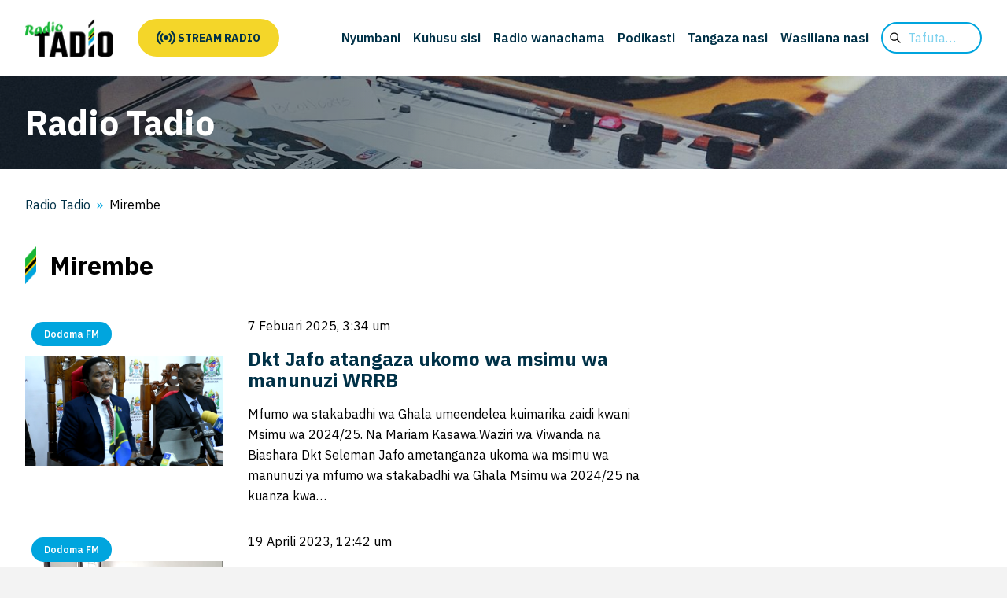

--- FILE ---
content_type: text/html; charset=UTF-8
request_url: https://radiotadio.co.tz/tag/mirembe/
body_size: 8141
content:
<!DOCTYPE html>
<html lang="sw">
	<head>
		<meta charset="UTF-8">
		<meta name="viewport" content="width=device-width, initial-scale=1">
		<!-- fonts -->
		<link rel="preconnect" href="https://fonts.googleapis.com">
		<link rel="preconnect" href="https://fonts.gstatic.com" crossorigin>
		<link rel="stylesheet" href="https://fonts.googleapis.com/css2?family=IBM+Plex+Sans:wght@100;200;300;400;500;600;700&display=swap">
		<title>Lebo: Mirembe &#x2d; Radio Tadio</title>

<!-- The SEO Framework by Sybre Waaijer -->
<meta name="robots" content="noindex,max-snippet:-1,max-image-preview:large,max-video-preview:-1" />
<meta property="og:type" content="website" />
<meta property="og:locale" content="sw_KE" />
<meta property="og:site_name" content="Radio Tadio" />
<meta property="og:title" content="Lebo: Mirembe" />
<meta property="og:url" content="https://radiotadio.co.tz/tag/mirembe/" />
<meta property="og:image" content="https://radiotadio.co.tz/wp-content/uploads/2024/02/cropped-logo-1.jpg" />
<meta property="og:image:width" content="512" />
<meta property="og:image:height" content="512" />
<meta name="twitter:card" content="summary_large_image" />
<meta name="twitter:title" content="Lebo: Mirembe" />
<meta name="twitter:image" content="https://radiotadio.co.tz/wp-content/uploads/2024/02/cropped-logo-1.jpg" />
<script type="application/ld+json">{"@context":"https://schema.org","@graph":[{"@type":"WebSite","@id":"https://radiotadio.co.tz/#/schema/WebSite","url":"https://radiotadio.co.tz/","name":"Radio Tadio","description":"Sauti ya Jamii","inLanguage":"sw","potentialAction":{"@type":"SearchAction","target":{"@type":"EntryPoint","urlTemplate":"https://radiotadio.co.tz/search/{search_term_string}/"},"query-input":"required name=search_term_string"},"publisher":{"@type":"Organization","@id":"https://radiotadio.co.tz/#/schema/Organization","name":"Radio Tadio","url":"https://radiotadio.co.tz/","logo":{"@type":"ImageObject","url":"https://radiotadio.co.tz/wp-content/uploads/2024/02/cropped-logo-1.jpg","contentUrl":"https://radiotadio.co.tz/wp-content/uploads/2024/02/cropped-logo-1.jpg","width":512,"height":512,"contentSize":"23085"}}},{"@type":"CollectionPage","@id":"https://radiotadio.co.tz/tag/mirembe/","url":"https://radiotadio.co.tz/tag/mirembe/","name":"Lebo: Mirembe &#x2d; Radio Tadio","inLanguage":"sw","isPartOf":{"@id":"https://radiotadio.co.tz/#/schema/WebSite"},"breadcrumb":{"@type":"BreadcrumbList","@id":"https://radiotadio.co.tz/#/schema/BreadcrumbList","itemListElement":[{"@type":"ListItem","position":1,"item":"https://radiotadio.co.tz/","name":"Radio Tadio"},{"@type":"ListItem","position":2,"name":"Lebo: Mirembe"}]}}]}</script>
<!-- / The SEO Framework by Sybre Waaijer | 5.14ms meta | 0.53ms boot -->

<link rel='dns-prefetch' href='//www.googletagmanager.com' />
<link rel="alternate" type="application/rss+xml" title="Radio Tadio &raquo; Mirembe Tagi Kinyonyo" href="https://radiotadio.co.tz/tag/mirembe/feed/" />
<style id='wp-img-auto-sizes-contain-inline-css' type='text/css'>
img:is([sizes=auto i],[sizes^="auto," i]){contain-intrinsic-size:3000px 1500px}
/*# sourceURL=wp-img-auto-sizes-contain-inline-css */
</style>
<style id='classic-theme-styles-inline-css' type='text/css'>
/*! This file is auto-generated */
.wp-block-button__link{color:#fff;background-color:#32373c;border-radius:9999px;box-shadow:none;text-decoration:none;padding:calc(.667em + 2px) calc(1.333em + 2px);font-size:1.125em}.wp-block-file__button{background:#32373c;color:#fff;text-decoration:none}
/*# sourceURL=/wp-includes/css/classic-themes.min.css */
</style>
<link rel='stylesheet' id='site-css-css' href='https://radiotadio.co.tz/wp-content/themes/radiotadio/assets/css/site.css?ver=1751907981' type='text/css' media='all' />
<link rel='stylesheet' id='style-css-css' href='https://radiotadio.co.tz/wp-content/themes/radiotadio/style.css?ver=1751907981' type='text/css' media='all' />
<script type="text/javascript" src="https://radiotadio.co.tz/wp-includes/js/jquery/jquery.min.js?ver=3.7.1" id="jquery-core-js"></script>
<script type="text/javascript" src="https://radiotadio.co.tz/wp-includes/js/jquery/jquery-migrate.min.js?ver=3.4.1" id="jquery-migrate-js"></script>
<link rel="icon" href="https://radiotadio.co.tz/wp-content/uploads/2024/02/cropped-logo-1-96x96.jpg" sizes="32x32" />
<link rel="icon" href="https://radiotadio.co.tz/wp-content/uploads/2024/02/cropped-logo-1-250x250.jpg" sizes="192x192" />
<link rel="apple-touch-icon" href="https://radiotadio.co.tz/wp-content/uploads/2024/02/cropped-logo-1-250x250.jpg" />
<meta name="msapplication-TileImage" content="https://radiotadio.co.tz/wp-content/uploads/2024/02/cropped-logo-1-300x300.jpg" />
		<link rel="apple-touch-icon" sizes="76x76" href="/static/favicons/apple-touch-icon.png">
		<link rel="icon" type="image/png" sizes="32x32" href="/static/favicons/favicon-32x32.png">
		<link rel="icon" type="image/png" sizes="16x16" href="/static/favicons/favicon-16x16.png">
		<link rel="manifest" href="/static/favicons/site.webmanifest">
		<link rel="shortcut icon" href="/static/favicons/favicon.ico">
		<meta name="msapplication-TileColor" content="#ffc40d">
		<meta name="msapplication-config" content="/static/favicons/browserconfig.xml">
		<meta name="theme-color" content="#ffffff">
 

		<!-- Google Tag Manager -->
		<script>
		(function(w,d,s,l,i){
			w[l]=w[l]||[];
			w[l].push({
				'gtm.start':new Date().getTime(),
				event:'gtm.js'
			});
			var f=d.getElementsByTagName(s)[0],
				j=d.createElement(s),
				dl=l!='dataLayer'?'&l='+l:'';
			j.async=true;
			j.src='https://www.googletagmanager.com/gtm.js?id='+i+dl;
			f.parentNode.insertBefore(j,f);
		})(window,document,'script','dataLayer', 'GTM-TFGNBTN');
		</script>
	<style id='wp-block-paragraph-inline-css' type='text/css'>
.is-small-text{font-size:.875em}.is-regular-text{font-size:1em}.is-large-text{font-size:2.25em}.is-larger-text{font-size:3em}.has-drop-cap:not(:focus):first-letter{float:left;font-size:8.4em;font-style:normal;font-weight:100;line-height:.68;margin:.05em .1em 0 0;text-transform:uppercase}body.rtl .has-drop-cap:not(:focus):first-letter{float:none;margin-left:.1em}p.has-drop-cap.has-background{overflow:hidden}:root :where(p.has-background){padding:1.25em 2.375em}:where(p.has-text-color:not(.has-link-color)) a{color:inherit}p.has-text-align-left[style*="writing-mode:vertical-lr"],p.has-text-align-right[style*="writing-mode:vertical-rl"]{rotate:180deg}
/*# sourceURL=https://radiotadio.co.tz/wp-includes/blocks/paragraph/style.min.css */
</style>
<style id='global-styles-inline-css' type='text/css'>
:root{--wp--preset--aspect-ratio--square: 1;--wp--preset--aspect-ratio--4-3: 4/3;--wp--preset--aspect-ratio--3-4: 3/4;--wp--preset--aspect-ratio--3-2: 3/2;--wp--preset--aspect-ratio--2-3: 2/3;--wp--preset--aspect-ratio--16-9: 16/9;--wp--preset--aspect-ratio--9-16: 9/16;--wp--preset--color--black: #000000;--wp--preset--color--cyan-bluish-gray: #abb8c3;--wp--preset--color--white: #ffffff;--wp--preset--color--pale-pink: #f78da7;--wp--preset--color--vivid-red: #cf2e2e;--wp--preset--color--luminous-vivid-orange: #ff6900;--wp--preset--color--luminous-vivid-amber: #fcb900;--wp--preset--color--light-green-cyan: #7bdcb5;--wp--preset--color--vivid-green-cyan: #00d084;--wp--preset--color--pale-cyan-blue: #8ed1fc;--wp--preset--color--vivid-cyan-blue: #0693e3;--wp--preset--color--vivid-purple: #9b51e0;--wp--preset--gradient--vivid-cyan-blue-to-vivid-purple: linear-gradient(135deg,rgb(6,147,227) 0%,rgb(155,81,224) 100%);--wp--preset--gradient--light-green-cyan-to-vivid-green-cyan: linear-gradient(135deg,rgb(122,220,180) 0%,rgb(0,208,130) 100%);--wp--preset--gradient--luminous-vivid-amber-to-luminous-vivid-orange: linear-gradient(135deg,rgb(252,185,0) 0%,rgb(255,105,0) 100%);--wp--preset--gradient--luminous-vivid-orange-to-vivid-red: linear-gradient(135deg,rgb(255,105,0) 0%,rgb(207,46,46) 100%);--wp--preset--gradient--very-light-gray-to-cyan-bluish-gray: linear-gradient(135deg,rgb(238,238,238) 0%,rgb(169,184,195) 100%);--wp--preset--gradient--cool-to-warm-spectrum: linear-gradient(135deg,rgb(74,234,220) 0%,rgb(151,120,209) 20%,rgb(207,42,186) 40%,rgb(238,44,130) 60%,rgb(251,105,98) 80%,rgb(254,248,76) 100%);--wp--preset--gradient--blush-light-purple: linear-gradient(135deg,rgb(255,206,236) 0%,rgb(152,150,240) 100%);--wp--preset--gradient--blush-bordeaux: linear-gradient(135deg,rgb(254,205,165) 0%,rgb(254,45,45) 50%,rgb(107,0,62) 100%);--wp--preset--gradient--luminous-dusk: linear-gradient(135deg,rgb(255,203,112) 0%,rgb(199,81,192) 50%,rgb(65,88,208) 100%);--wp--preset--gradient--pale-ocean: linear-gradient(135deg,rgb(255,245,203) 0%,rgb(182,227,212) 50%,rgb(51,167,181) 100%);--wp--preset--gradient--electric-grass: linear-gradient(135deg,rgb(202,248,128) 0%,rgb(113,206,126) 100%);--wp--preset--gradient--midnight: linear-gradient(135deg,rgb(2,3,129) 0%,rgb(40,116,252) 100%);--wp--preset--font-size--small: 13px;--wp--preset--font-size--medium: 20px;--wp--preset--font-size--large: 36px;--wp--preset--font-size--x-large: 42px;--wp--preset--spacing--20: 0.44rem;--wp--preset--spacing--30: 0.67rem;--wp--preset--spacing--40: 1rem;--wp--preset--spacing--50: 1.5rem;--wp--preset--spacing--60: 2.25rem;--wp--preset--spacing--70: 3.38rem;--wp--preset--spacing--80: 5.06rem;--wp--preset--shadow--natural: 6px 6px 9px rgba(0, 0, 0, 0.2);--wp--preset--shadow--deep: 12px 12px 50px rgba(0, 0, 0, 0.4);--wp--preset--shadow--sharp: 6px 6px 0px rgba(0, 0, 0, 0.2);--wp--preset--shadow--outlined: 6px 6px 0px -3px rgb(255, 255, 255), 6px 6px rgb(0, 0, 0);--wp--preset--shadow--crisp: 6px 6px 0px rgb(0, 0, 0);}:where(.is-layout-flex){gap: 0.5em;}:where(.is-layout-grid){gap: 0.5em;}body .is-layout-flex{display: flex;}.is-layout-flex{flex-wrap: wrap;align-items: center;}.is-layout-flex > :is(*, div){margin: 0;}body .is-layout-grid{display: grid;}.is-layout-grid > :is(*, div){margin: 0;}:where(.wp-block-columns.is-layout-flex){gap: 2em;}:where(.wp-block-columns.is-layout-grid){gap: 2em;}:where(.wp-block-post-template.is-layout-flex){gap: 1.25em;}:where(.wp-block-post-template.is-layout-grid){gap: 1.25em;}.has-black-color{color: var(--wp--preset--color--black) !important;}.has-cyan-bluish-gray-color{color: var(--wp--preset--color--cyan-bluish-gray) !important;}.has-white-color{color: var(--wp--preset--color--white) !important;}.has-pale-pink-color{color: var(--wp--preset--color--pale-pink) !important;}.has-vivid-red-color{color: var(--wp--preset--color--vivid-red) !important;}.has-luminous-vivid-orange-color{color: var(--wp--preset--color--luminous-vivid-orange) !important;}.has-luminous-vivid-amber-color{color: var(--wp--preset--color--luminous-vivid-amber) !important;}.has-light-green-cyan-color{color: var(--wp--preset--color--light-green-cyan) !important;}.has-vivid-green-cyan-color{color: var(--wp--preset--color--vivid-green-cyan) !important;}.has-pale-cyan-blue-color{color: var(--wp--preset--color--pale-cyan-blue) !important;}.has-vivid-cyan-blue-color{color: var(--wp--preset--color--vivid-cyan-blue) !important;}.has-vivid-purple-color{color: var(--wp--preset--color--vivid-purple) !important;}.has-black-background-color{background-color: var(--wp--preset--color--black) !important;}.has-cyan-bluish-gray-background-color{background-color: var(--wp--preset--color--cyan-bluish-gray) !important;}.has-white-background-color{background-color: var(--wp--preset--color--white) !important;}.has-pale-pink-background-color{background-color: var(--wp--preset--color--pale-pink) !important;}.has-vivid-red-background-color{background-color: var(--wp--preset--color--vivid-red) !important;}.has-luminous-vivid-orange-background-color{background-color: var(--wp--preset--color--luminous-vivid-orange) !important;}.has-luminous-vivid-amber-background-color{background-color: var(--wp--preset--color--luminous-vivid-amber) !important;}.has-light-green-cyan-background-color{background-color: var(--wp--preset--color--light-green-cyan) !important;}.has-vivid-green-cyan-background-color{background-color: var(--wp--preset--color--vivid-green-cyan) !important;}.has-pale-cyan-blue-background-color{background-color: var(--wp--preset--color--pale-cyan-blue) !important;}.has-vivid-cyan-blue-background-color{background-color: var(--wp--preset--color--vivid-cyan-blue) !important;}.has-vivid-purple-background-color{background-color: var(--wp--preset--color--vivid-purple) !important;}.has-black-border-color{border-color: var(--wp--preset--color--black) !important;}.has-cyan-bluish-gray-border-color{border-color: var(--wp--preset--color--cyan-bluish-gray) !important;}.has-white-border-color{border-color: var(--wp--preset--color--white) !important;}.has-pale-pink-border-color{border-color: var(--wp--preset--color--pale-pink) !important;}.has-vivid-red-border-color{border-color: var(--wp--preset--color--vivid-red) !important;}.has-luminous-vivid-orange-border-color{border-color: var(--wp--preset--color--luminous-vivid-orange) !important;}.has-luminous-vivid-amber-border-color{border-color: var(--wp--preset--color--luminous-vivid-amber) !important;}.has-light-green-cyan-border-color{border-color: var(--wp--preset--color--light-green-cyan) !important;}.has-vivid-green-cyan-border-color{border-color: var(--wp--preset--color--vivid-green-cyan) !important;}.has-pale-cyan-blue-border-color{border-color: var(--wp--preset--color--pale-cyan-blue) !important;}.has-vivid-cyan-blue-border-color{border-color: var(--wp--preset--color--vivid-cyan-blue) !important;}.has-vivid-purple-border-color{border-color: var(--wp--preset--color--vivid-purple) !important;}.has-vivid-cyan-blue-to-vivid-purple-gradient-background{background: var(--wp--preset--gradient--vivid-cyan-blue-to-vivid-purple) !important;}.has-light-green-cyan-to-vivid-green-cyan-gradient-background{background: var(--wp--preset--gradient--light-green-cyan-to-vivid-green-cyan) !important;}.has-luminous-vivid-amber-to-luminous-vivid-orange-gradient-background{background: var(--wp--preset--gradient--luminous-vivid-amber-to-luminous-vivid-orange) !important;}.has-luminous-vivid-orange-to-vivid-red-gradient-background{background: var(--wp--preset--gradient--luminous-vivid-orange-to-vivid-red) !important;}.has-very-light-gray-to-cyan-bluish-gray-gradient-background{background: var(--wp--preset--gradient--very-light-gray-to-cyan-bluish-gray) !important;}.has-cool-to-warm-spectrum-gradient-background{background: var(--wp--preset--gradient--cool-to-warm-spectrum) !important;}.has-blush-light-purple-gradient-background{background: var(--wp--preset--gradient--blush-light-purple) !important;}.has-blush-bordeaux-gradient-background{background: var(--wp--preset--gradient--blush-bordeaux) !important;}.has-luminous-dusk-gradient-background{background: var(--wp--preset--gradient--luminous-dusk) !important;}.has-pale-ocean-gradient-background{background: var(--wp--preset--gradient--pale-ocean) !important;}.has-electric-grass-gradient-background{background: var(--wp--preset--gradient--electric-grass) !important;}.has-midnight-gradient-background{background: var(--wp--preset--gradient--midnight) !important;}.has-small-font-size{font-size: var(--wp--preset--font-size--small) !important;}.has-medium-font-size{font-size: var(--wp--preset--font-size--medium) !important;}.has-large-font-size{font-size: var(--wp--preset--font-size--large) !important;}.has-x-large-font-size{font-size: var(--wp--preset--font-size--x-large) !important;}
/*# sourceURL=global-styles-inline-css */
</style>
</head>
	<body class="archive tag tag-mirembe tag-683 wp-theme-radiotadio">

		<!-- Google Tag Manager (noscript) -->
		<noscript><iframe src="https://www.googletagmanager.com/ns.html?id=GTM-TFGNBTN" height="0" width="0" style="display:none;visibility:hidden"></iframe></noscript>
		<!-- End Google Tag Manager (noscript) -->

		<div class="wrapper">

			<div class="overlay" onclick="document.body.classList.remove('mobile-menu-open');"></div>

			<header>
				<div class="grid">
					<div class="brand">
						<a href="https://radiotadio.co.tz/" title="Radio Tadio" rel="home">
							<img src="https://radiotadio.co.tz/wp-content/themes/radiotadio/assets/img/logo.png" alt="Radio Tadio">
						</a>
					</div>
					<div class="listen">
						<a class="" href="/stations/" style="align-items: center;">
														<svg width="24" height="24" viewBox="0 0 24 24">
								<path d="M6.043 19.496l-1.482 1.505c-2.791-2.201-4.561-5.413-4.561-9.001s1.77-6.8 4.561-9l1.482 1.504c-2.326 1.835-3.804 4.512-3.804 7.496s1.478 5.661 3.804 7.496zm.675-7.496c0-1.791.887-3.397 2.282-4.498l-1.481-1.502c-1.86 1.467-3.04 3.608-3.04 6s1.18 4.533 3.04 6l1.481-1.502c-1.396-1.101-2.282-2.707-2.282-4.498zm15.043 0c0-2.984-1.478-5.661-3.804-7.496l1.482-1.504c2.791 2.2 4.561 5.412 4.561 9s-1.77 6.8-4.561 9.001l-1.482-1.505c2.326-1.835 3.804-4.512 3.804-7.496zm-6.761 4.498l1.481 1.502c1.86-1.467 3.04-3.608 3.04-6s-1.18-4.533-3.04-6l-1.481 1.502c1.396 1.101 2.282 2.707 2.282 4.498s-.886 3.397-2.282 4.498zm-3-7.498c-1.656 0-3 1.343-3 3s1.344 3 3 3 3-1.343 3-3-1.344-3-3-3z"/>
							</svg>
							<span>&nbsp;</span>
							<span>Stream radio</span>
						</a>
					</div>
					<div class="menu-toggle">
						<a onclick="document.body.classList.toggle('mobile-menu-open');">
							<span class="text">Menu</span>
							<svg fill="none" stroke="currentColor" viewBox="0 0 24 24">
								<path stroke-linecap="round" stroke-linejoin="round" stroke-width="2" d="M4 6h16M4 12h16M4 18h16" />
							</svg>
						</a>
					</div>
					<div class="navigation">
						<nav class="pages">
							<ul class=""><li id="menu-item-98" class="menu-item menu-item-type-post_type menu-item-object-page"><a href="https://radiotadio.co.tz/nyumbani/"><span>Nyumbani</span></a></li>
<li id="menu-item-97" class="menu-item menu-item-type-post_type menu-item-object-page"><a href="https://radiotadio.co.tz/kuhusu-sisi/"><span>Kuhusu sisi</span></a></li>
<li id="menu-item-108" class="menu-item menu-item-type-post_type menu-item-object-page"><a href="https://radiotadio.co.tz/radio-wanachama/"><span>Radio wanachama</span></a></li>
<li id="menu-item-1675" class="menu-item menu-item-type-post_type menu-item-object-page"><a href="https://radiotadio.co.tz/podikasti/"><span>Podikasti</span></a></li>
<li id="menu-item-109" class="menu-item menu-item-type-post_type menu-item-object-page"><a href="https://radiotadio.co.tz/tangaza-nasi-2/"><span>Tangaza nasi</span></a></li>
<li id="menu-item-110" class="menu-item menu-item-type-post_type menu-item-object-page"><a href="https://radiotadio.co.tz/wasiliana-nasi/"><span>Wasiliana nasi</span></a></li>
</ul>						</nav>
						<div class="search">
							<form action="https://radiotadio.co.tz/" method="get" role="search">
	<label class="screen-reader-text" for="s">Tafuta</label>
	<div>
		<input type="text" name="s" id="s" placeholder="Tafuta&hellip;" value="">
	</div>
</form>
						</div>
											</div>
				</div>
			</header>


<main>

	<section class="hero hero-station">
		<div class="grid">
			<article class="large">
				<figure>
					

<img
	srcset="
	https://radiotadio.co.tz/wp-content/themes/radiotadio/assets/img/banner/300x100.jpg 300w,
	https://radiotadio.co.tz/wp-content/themes/radiotadio/assets/img/banner/400x150.jpg 400w,
	https://radiotadio.co.tz/wp-content/themes/radiotadio/assets/img/banner/700x200.jpg 700w,
	https://radiotadio.co.tz/wp-content/themes/radiotadio/assets/img/banner/1000x300.jpg 1000w,
	https://radiotadio.co.tz/wp-content/themes/radiotadio/assets/img/banner/1200x300.jpg 1200w,
	https://radiotadio.co.tz/wp-content/themes/radiotadio/assets/img/banner/1500x300.jpg 1500w
	"
	sizes="
	(max-width: 359.98px) 300px,
	(max-width: 575.98px) 400px,
	(max-with: 767.98px) 700px,
	(max-with: 991.98px) 1000px,
	(max-width: 1199.98px) 1200px,
	(min-width: 1200px) 1500px
	"
	src="https://radiotadio.co.tz/wp-content/themes/radiotadio/assets/img/banner/1500x300.jpg"
>

				</figure>
				<div class="copy">
					<div class="inline">
												<span class="h1">Radio Tadio</span>
					</div>
				</div>
			</article>
		</div>
	</section>

	<section class="content">
		<div class="grid">
			<article>
				<div class="breadcrumb">
					<ol itemscope itemtype="http://data-vocabulary.org/Breadcrumb"><li><a itemprop="url" href="https://radiotadio.co.tz" title="Radio Tadio"><span itemprop="title">Radio Tadio</span></a></li><li itemprop="child" itemscope itemtype="http://data-vocabulary.org/Breadcrumb"><span itemprop="title" title="Mirembe">Mirembe</span></li></ol>				</div>
				<div class="heading">
					<h1>
						Mirembe					</h1>
				</div>
				<div class="loop">
											<article>
							<ul class="tags">
								<li>
									<a href="https://radiotadio.co.tz/dodomafm/">
										<span>Dodoma FM</span>
									</a>
								</li>
							</ul>
														<figure>
								<a href="https://radiotadio.co.tz/dodomafm/2025/02/07/19157/">
																			<img width="1280" height="720" src="https://radiotadio.co.tz/wp-content/uploads/sites/10/2025/02/vlcsnap-2025-02-07-04h23m31s669.png" class="attachment-post-thumbnail size-post-thumbnail wp-post-image" alt="" decoding="async" fetchpriority="high" />																	</a>
							</figure>
							<div>
								<p>7 Febuari 2025, 3:34 um</p>
								<h3>
									<a href="https://radiotadio.co.tz/dodomafm/2025/02/07/19157/">Dkt Jafo atangaza ukomo wa msimu wa manunuzi WRRB</a>
								</h3>
								<p>Mfumo wa stakabadhi wa Ghala umeendelea kuimarika zaidi kwani Msimu wa 2024/25. Na Mariam Kasawa.Waziri wa Viwanda na Biashara Dkt Seleman Jafo ametanganza ukoma wa msimu wa manunuzi ya mfumo wa stakabadhi wa Ghala Msimu wa 2024/25 na kuanza kwa&hellip;</p>
							</div>
						</article>
											<article>
							<ul class="tags">
								<li>
									<a href="https://radiotadio.co.tz/dodomafm/">
										<span>Dodoma FM</span>
									</a>
								</li>
							</ul>
														<figure>
								<a href="https://radiotadio.co.tz/dodomafm/2023/04/19/9146/">
																			<img width="854" height="480" src="https://radiotadio.co.tz/wp-content/uploads/sites/10/2023/04/vlcsnap-2023-04-19-05h20m43s608.png" class="attachment-post-thumbnail size-post-thumbnail wp-post-image" alt="" decoding="async" />																	</a>
							</figure>
							<div>
								<p>19 Aprili 2023, 12:42 um</p>
								<h3>
									<a href="https://radiotadio.co.tz/dodomafm/2023/04/19/9146/">Waziri Ummy aitaka Mirembe kujikita katika kukuza afya ya akili</a>
								</h3>
								<p>Kituo hicho kitahusisha huduma za tiba ya akili, tafiti mbalimbali za maradhi hayo, mafunzo ya Afya za akili na kuhamasisha jamii kuwa na uelewa juu ya Afya ya akili. Na Alfred Bulahya Waziri wa Afya Mhe. Ummy Mwalimu&nbsp; ameitaka&nbsp; Bodi&hellip;</p>
							</div>
						</article>
									</div>
				<div class="pagination">
									</div>
			</article>
			<aside>
				<!-- -->
			</aside>
		</div>
	</section>

</main>

			
			<footer>
				<div class="grid">
					<div class="some">
						<div>
							<h5>Mtandao wa kijamii</h5>
							<div>
																									<ul>
																					<li>
												<a href="https://www.facebook.com/tadiotanzania" target="_blank">
													<svg viewBox="0 0 455 455">
														<path fill-rule="evenodd" clip-rule="evenodd" d="M0 0v455h455V0H0zm301.004 125.217H265.44c-7.044 0-14.153 7.28-14.153 12.696v36.264h49.647c-1.999 27.807-6.103 53.235-6.103 53.235h-43.798V385h-65.266V227.395h-31.771v-53.029h31.771V131.01c0-7.928-1.606-61.009 66.872-61.009h48.366v55.216z"/>
													</svg>
												</a>
											</li>
																															<li>
												<a href="https://www.youtube.com/channel/UCLhvbYxvnZTBoENrnbfc1Kw" target="_blank">
													<svg viewBox="0 0 455 455">
														<g fill-rule="evenodd" clip-rule="evenodd">
															<path d="M0 0v455h455V0H0zm379.493 301.961c-3.861 16.75-17.563 29.118-34.057 30.96-39.044 4.353-78.575 4.382-117.952 4.353-39.361.029-78.892 0-117.948-4.353-16.498-1.841-30.199-14.21-34.04-30.96C70 278.114 70 252.061 70 227.499c0-24.562.065-50.603 5.556-74.45 3.841-16.766 17.547-29.118 34.024-30.959 39.06-4.365 78.608-4.382 117.969-4.365 39.357-.016 78.892 0 117.948 4.365 16.498 1.841 30.199 14.193 34.057 30.959 5.495 23.847 5.446 49.888 5.446 74.45 0 24.562-.016 50.615-5.507 74.462z"/>
															<path d="M186.855 276.399c33.467-17.355 66.638-34.565 100.138-51.932-33.597-17.53-66.764-34.821-100.138-52.237v104.169z"/>
														</g>
													</svg>
												</a>
											</li>
																															<li>
												<a href="https://www.twitter.com/tadiotanzania" target="_blank">
												<svg x="0px" y="0px" width="100" height="100" viewBox="0,0,256,256">
													<g transform="translate(-40.96,-40.96) scale(1.32,1.32)"><g fill="none" fill-rule="nonzero" stroke="#fcc419" stroke-width="10.66667" stroke-linecap="butt" stroke-linejoin="miter" stroke-miterlimit="10" stroke-dasharray="" stroke-dashoffset="0" font-family="none" font-weight="none" font-size="none" text-anchor="none" style="mix-blend-mode: normal"><path d="M37.73265,218.26735v-180.53469h180.53469v180.53469z" id="shape"></path></g><g fill="#000000" fill-rule="nonzero" stroke="none" stroke-width="1" stroke-linecap="butt" stroke-linejoin="miter" stroke-miterlimit="10" stroke-dasharray="" stroke-dashoffset="0" font-family="none" font-weight="none" font-size="none" text-anchor="none" style="mix-blend-mode: normal"><g transform="scale(10.66667,10.66667)"><path d="M10.053,7.988l5.631,8.024h-1.497l-5.621,-8.024zM21,21h-18v-18h18zM17.538,17l-4.186,-5.99l3.422,-4.01h-1.311l-2.704,3.16l-2.207,-3.16h-3.85l3.941,5.633l-3.737,4.367h1.333l3.001,-3.516l2.458,3.516z"></path></g></g></g>
													</svg>
												</a>
											</li>
																															<li>
												<a href="https://www.instagram.com/tadiotanzania" target="_blank">
													<svg viewBox="0 0 455.73 455.73">
														<path d="M227.86 182.55c-24.98 0-45.32 20.33-45.32 45.31 0 24.99 20.34 45.33 45.32 45.33 24.99 0 45.32-20.34 45.32-45.33 0-24.98-20.33-45.31-45.32-45.31zm0 0c-24.98 0-45.32 20.33-45.32 45.31 0 24.99 20.34 45.33 45.32 45.33 24.99 0 45.32-20.34 45.32-45.33 0-24.98-20.33-45.31-45.32-45.31zm75.5-73.89H152.37c-24.1 0-43.71 19.61-43.71 43.71v150.99c0 24.1 19.61 43.71 43.71 43.71h150.99c24.1 0 43.71-19.61 43.71-43.71V152.37c0-24.1-19.61-43.71-43.71-43.71zm-75.5 197.69c-43.27 0-78.48-35.21-78.48-78.49 0-43.27 35.21-78.48 78.48-78.48 43.28 0 78.49 35.21 78.49 78.48 0 43.28-35.21 78.49-78.49 78.49zm81.01-140.74c-10.24 0-18.57-8.33-18.57-18.57s8.33-18.57 18.57-18.57 18.57 8.33 18.57 18.57-8.33 18.57-18.57 18.57zm-81.01 16.94c-24.98 0-45.32 20.33-45.32 45.31 0 24.99 20.34 45.33 45.32 45.33 24.99 0 45.32-20.34 45.32-45.33 0-24.98-20.33-45.31-45.32-45.31zm75.5-73.89H152.37c-24.1 0-43.71 19.61-43.71 43.71v150.99c0 24.1 19.61 43.71 43.71 43.71h150.99c24.1 0 43.71-19.61 43.71-43.71V152.37c0-24.1-19.61-43.71-43.71-43.71zm-75.5 197.69c-43.27 0-78.48-35.21-78.48-78.49 0-43.27 35.21-78.48 78.48-78.48 43.28 0 78.49 35.21 78.49 78.48 0 43.28-35.21 78.49-78.49 78.49zm81.01-140.74c-10.24 0-18.57-8.33-18.57-18.57s8.33-18.57 18.57-18.57 18.57 8.33 18.57 18.57-8.33 18.57-18.57 18.57zm-81.01 16.94c-24.98 0-45.32 20.33-45.32 45.31 0 24.99 20.34 45.33 45.32 45.33 24.99 0 45.32-20.34 45.32-45.33 0-24.98-20.33-45.31-45.32-45.31zM0 0v455.73h455.73V0H0zm380.23 303.36c0 42.39-34.48 76.87-76.87 76.87H152.37c-42.39 0-76.87-34.48-76.87-76.87V152.37c0-42.39 34.48-76.87 76.87-76.87h150.99c42.39 0 76.87 34.48 76.87 76.87v150.99zm-76.87-194.7H152.37c-24.1 0-43.71 19.61-43.71 43.71v150.99c0 24.1 19.61 43.71 43.71 43.71h150.99c24.1 0 43.71-19.61 43.71-43.71V152.37c0-24.1-19.61-43.71-43.71-43.71zm-75.5 197.69c-43.27 0-78.48-35.21-78.48-78.49 0-43.27 35.21-78.48 78.48-78.48 43.28 0 78.49 35.21 78.49 78.48 0 43.28-35.21 78.49-78.49 78.49zm81.01-140.74c-10.24 0-18.57-8.33-18.57-18.57s8.33-18.57 18.57-18.57 18.57 8.33 18.57 18.57-8.33 18.57-18.57 18.57zm-81.01 16.94c-24.98 0-45.32 20.33-45.32 45.31 0 24.99 20.34 45.33 45.32 45.33 24.99 0 45.32-20.34 45.32-45.33 0-24.98-20.33-45.31-45.32-45.31zm0 0c-24.98 0-45.32 20.33-45.32 45.31 0 24.99 20.34 45.33 45.32 45.33 24.99 0 45.32-20.34 45.32-45.33 0-24.98-20.33-45.31-45.32-45.31zm0 0c-24.98 0-45.32 20.33-45.32 45.31 0 24.99 20.34 45.33 45.32 45.33 24.99 0 45.32-20.34 45.32-45.33 0-24.98-20.33-45.31-45.32-45.31zm75.5-73.89H152.37c-24.1 0-43.71 19.61-43.71 43.71v150.99c0 24.1 19.61 43.71 43.71 43.71h150.99c24.1 0 43.71-19.61 43.71-43.71V152.37c0-24.1-19.61-43.71-43.71-43.71zm-75.5 197.69c-43.27 0-78.48-35.21-78.48-78.49 0-43.27 35.21-78.48 78.48-78.48 43.28 0 78.49 35.21 78.49 78.48 0 43.28-35.21 78.49-78.49 78.49zm81.01-140.74c-10.24 0-18.57-8.33-18.57-18.57s8.33-18.57 18.57-18.57 18.57 8.33 18.57 18.57-8.33 18.57-18.57 18.57zm-81.01 16.94c-24.98 0-45.32 20.33-45.32 45.31 0 24.99 20.34 45.33 45.32 45.33 24.99 0 45.32-20.34 45.32-45.33 0-24.98-20.33-45.31-45.32-45.31zm0 0c-24.98 0-45.32 20.33-45.32 45.31 0 24.99 20.34 45.33 45.32 45.33 24.99 0 45.32-20.34 45.32-45.33 0-24.98-20.33-45.31-45.32-45.31zm0 0c-24.98 0-45.32 20.33-45.32 45.31 0 24.99 20.34 45.33 45.32 45.33 24.99 0 45.32-20.34 45.32-45.33 0-24.98-20.33-45.31-45.32-45.31zm75.5-73.89H152.37c-24.1 0-43.71 19.61-43.71 43.71v150.99c0 24.1 19.61 43.71 43.71 43.71h150.99c24.1 0 43.71-19.61 43.71-43.71V152.37c0-24.1-19.61-43.71-43.71-43.71zm-75.5 197.69c-43.27 0-78.48-35.21-78.48-78.49 0-43.27 35.21-78.48 78.48-78.48 43.28 0 78.49 35.21 78.49 78.48 0 43.28-35.21 78.49-78.49 78.49zm81.01-140.74c-10.24 0-18.57-8.33-18.57-18.57s8.33-18.57 18.57-18.57 18.57 8.33 18.57 18.57-8.33 18.57-18.57 18.57zm-81.01 16.94c-24.98 0-45.32 20.33-45.32 45.31 0 24.99 20.34 45.33 45.32 45.33 24.99 0 45.32-20.34 45.32-45.33 0-24.98-20.33-45.31-45.32-45.31z"/>
													</svg>
												</a>
											</li>
																			</ul>
															</div>
						</div>
					</div>
					<div class="sitemap">
						<div>
							<h5>Sitemap</h5>
							<nav>
								<ul class=""><li id="menu-item-137" class="menu-item menu-item-type-post_type menu-item-object-page"><a href="https://radiotadio.co.tz/nyumbani/"><span>Nyumbani</span></a></li>
<li id="menu-item-138" class="menu-item menu-item-type-post_type menu-item-object-page"><a href="https://radiotadio.co.tz/wasiliana-nasi/"><span>Wasiliana nasi</span></a></li>
<li id="menu-item-140" class="menu-item menu-item-type-post_type menu-item-object-page"><a href="https://radiotadio.co.tz/tangaza-nasi-2/"><span>Tangaza nasi</span></a></li>
<li id="menu-item-141" class="menu-item menu-item-type-post_type menu-item-object-page"><a href="https://radiotadio.co.tz/radio-wanachama/"><span>Radio wanachama</span></a></li>
<li id="menu-item-142" class="menu-item menu-item-type-post_type menu-item-object-page"><a href="https://radiotadio.co.tz/kuhusu-sisi/"><span>Kuhusu sisi</span></a></li>
<li id="menu-item-143" class="menu-item menu-item-type-custom menu-item-object-custom"><a href="https://radiotadio.co.tz/wp-admin/"><span>Ingia</span></a></li>
</ul>							</nav>
						</div>
					</div>
					<div class="contact-info">
						<div>
							<h5>Wasiliana nasi</h5>
							<p>
																	+255 738 725 485<br>
																									info@tadio.co.tz<br>
																									P.O. Box 105782, Dar es Salaam, Tanzania															</p>
															<p>
									<a class="button small" href="https://radiotadio.co.tz/contact-us/">
										<span>Soma zaidi &raquo;</span>
									</a>
								</p>
													</div>
					</div>
					<div class="brand">
						<div>
							<a href="https://radiotadio.co.tz/" title="Radio Tadio" rel="home">
								<img src="https://radiotadio.co.tz/wp-content/themes/radiotadio/assets/img/logo.png" alt="Radio Tadio">
							</a>
						</div>
					</div>
				</div>
			</footer>

			
		</div>

		<script type="speculationrules">
{"prefetch":[{"source":"document","where":{"and":[{"href_matches":"/*"},{"not":{"href_matches":["/wp-*.php","/wp-admin/*","/wp-content/uploads/*","/wp-content/*","/wp-content/plugins/*","/wp-content/themes/radiotadio/*","/*\\?(.+)"]}},{"not":{"selector_matches":"a[rel~=\"nofollow\"]"}},{"not":{"selector_matches":".no-prefetch, .no-prefetch a"}}]},"eagerness":"conservative"}]}
</script>
<script type="text/javascript" src="https://radiotadio.co.tz/wp-includes/js/dist/hooks.min.js?ver=dd5603f07f9220ed27f1" id="wp-hooks-js"></script>
<script type="text/javascript" src="https://radiotadio.co.tz/wp-includes/js/dist/i18n.min.js?ver=c26c3dc7bed366793375" id="wp-i18n-js"></script>
<script type="text/javascript" id="wp-i18n-js-after">
/* <![CDATA[ */
wp.i18n.setLocaleData( { 'text direction\u0004ltr': [ 'ltr' ] } );
//# sourceURL=wp-i18n-js-after
/* ]]> */
</script>
<script type="text/javascript" src="https://radiotadio.co.tz/wp-content/plugins/contact-form-7/includes/swv/js/index.js?ver=6.1.4" id="swv-js"></script>
<script type="text/javascript" id="contact-form-7-js-before">
/* <![CDATA[ */
var wpcf7 = {
    "api": {
        "root": "https:\/\/radiotadio.co.tz\/wp-json\/",
        "namespace": "contact-form-7\/v1"
    }
};
//# sourceURL=contact-form-7-js-before
/* ]]> */
</script>
<script type="text/javascript" src="https://radiotadio.co.tz/wp-content/plugins/contact-form-7/includes/js/index.js?ver=6.1.4" id="contact-form-7-js"></script>
<script type="text/javascript" id="site-js-js-extra">
/* <![CDATA[ */
var site = {"ajaxUrl":"https://radiotadio.co.tz/wp-admin/admin-ajax.php","apiUrl":"https://radiotadio.co.tz/wp-json/","apiPrefix":"radiotadio","siteTitle":"Radio Tadio"};
//# sourceURL=site-js-js-extra
/* ]]> */
</script>
<script type="text/javascript" src="https://radiotadio.co.tz/wp-content/themes/radiotadio/assets/js/site.js?ver=1751907981" id="site-js-js"></script>
<script type="text/javascript" src="//www.googletagmanager.com/gtag/js?id=UA-180568018-1" id="gtag-js" async></script>
<script type="text/javascript" id="gtag-js-after">
/* <![CDATA[ */
window.dataLayer = window.dataLayer || [];
		function gtag(){dataLayer.push(arguments);}
		gtag('js', new Date());
		gtag('config', 'UA-180568018-1', {'anonymize_ip': true, 'cookie_expires': 0});
//# sourceURL=gtag-js-after
/* ]]> */
</script>

	</body>
</html>
